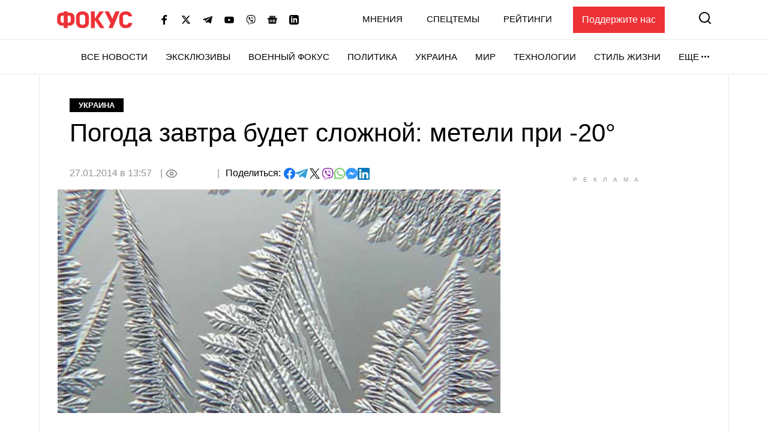

--- FILE ---
content_type: text/html; charset=utf-8
request_url: https://www.google.com/recaptcha/api2/aframe
body_size: 266
content:
<!DOCTYPE HTML><html><head><meta http-equiv="content-type" content="text/html; charset=UTF-8"></head><body><script nonce="oxz8eyobGX4n2uOppuukVw">/** Anti-fraud and anti-abuse applications only. See google.com/recaptcha */ try{var clients={'sodar':'https://pagead2.googlesyndication.com/pagead/sodar?'};window.addEventListener("message",function(a){try{if(a.source===window.parent){var b=JSON.parse(a.data);var c=clients[b['id']];if(c){var d=document.createElement('img');d.src=c+b['params']+'&rc='+(localStorage.getItem("rc::a")?sessionStorage.getItem("rc::b"):"");window.document.body.appendChild(d);sessionStorage.setItem("rc::e",parseInt(sessionStorage.getItem("rc::e")||0)+1);localStorage.setItem("rc::h",'1769409862892');}}}catch(b){}});window.parent.postMessage("_grecaptcha_ready", "*");}catch(b){}</script></body></html>

--- FILE ---
content_type: application/javascript; charset=utf-8
request_url: https://fundingchoicesmessages.google.com/f/AGSKWxUYZlNVPFXn2Y0mbc5ZS2KCCBFcwBzq8Rg-bgAEnqS1sYXHUlwbln1ZFNO0LqtlQtPyQAgOabRhRwVDyytMRGWE2JB06d2QsRYiurWZ4YjxtpJV1I2JWHG_-XrrfpD4InZxZDMuEO30ta3uX2VIS5cgr6FSt3k28Y1D-J3LVElpfaLhKlWWJ_9Rujhn/_/peel.php?/adss.asp/icon_advertising__ads/inhouse//match_ads.
body_size: -1288
content:
window['5e1c4630-f4d2-40f1-b18c-6bd9e600cbbd'] = true;